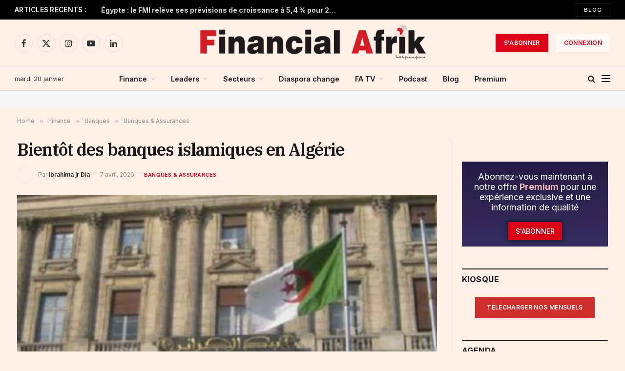

--- FILE ---
content_type: text/css; charset=utf-8
request_url: https://www.financialafrik.com/wp-content/cache/min/1/wp-content/plugins/pdf-print-pro/css/frontend.css?ver=1768577387
body_size: 567
content:
.pdfprnt-top-left,.pdfprnt-bottom-left,.pdfprnt-top-bottom-left,.pdfprnt-left{text-align:left;padding:5px}.pdfprnt-top-right,.pdfprnt-bottom-right,.pdfprnt-top-bottom-right,.pdfprnt-right{text-align:right;padding:5px}.pdfprnt-top-left:before,.pdfprnt-bottom-left:before,.pdfprnt-top-right:before,.pdfprnt-bottom-right:before,.pdfprnt-top-bottom-left:before,.pdfprnt-top-bottom-right:before,.pdfprnt-left:before,.pdfprnt-right:before{content:"";clear:both;display:table}.pdfprnt-top-left a.pdfprnt-button,.pdfprnt-bottom-left a.pdfprnt-button,.pdfprnt-top-right a.pdfprnt-button,.pdfprnt-bottom-right a.pdfprnt-button,.pdfprnt-top-bottom-right a.pdfprnt-button,.pdfprnt-top-bottom-left a.pdfprnt-button,.pdfprnt-left a.pdfprnt-button,.pdfprnt-right a.pdfprnt-button,.pdfprnt-buttons a.pdfprnt-button{padding:0 5px;box-shadow:none!important;border:none!important;outline:none!important}.pdfprnt-top-left a img,.pdfprnt-bottom-left a img,.pdfprnt-top-right a img,.pdfprnt-bottom-right a img,.pdfprnt-top-bottom-right a img,.pdfprnt-top-bottom-left a img,.pdfprnt-left a img,.pdfprnt-right a img{display:inline!important}.pdfprnt-button{display:inline-block;padding:0 5px;-webkit-box-shadow:none!important;box-shadow:none!important}.entry-content .pdfprnt-buttons>a>img,.entry-content .pdfprnt-buttons>a>span{display:inline-block}.pdfprnt-button img,.pdfprnt-button-title{display:inline-block!important;vertical-align:middle;padding:5px;-webkit-box-shadow:none!important;box-shadow:none!important}.pdfprnt-buttons.bws-nonprofit{background:#f4f4f4;border-radius:7px;padding:10px}.pdfprnt-buttons{position:relative}.pdfprnt-button{cursor:pointer}.pdfprnt-send-to-mail-form{display:none;position:absolute;background-color:#fff}.pdfprnt-send-to-mail-form.active{display:block}.pdfprnt-top-right .pdfprnt-send-to-mail-form,.pdfprnt-bottom-right .pdfprnt-send-to-mail-form{right:0}.pdfprnt-top-left .pdfprnt-send-to-mail-form,.pdfprnt-bottom-left .pdfprnt-send-to-mail-form{left:0}.pdfprnt-send-to-email{width:250px}.pdfprnt-send-to-mail-form-error{color:red}.pdfprnt-send-to-mail-form-message{position:absolute;color:green}.pdfprnt-top-right .pdfprnt-send-to-mail-form-message,.pdfprnt-bottom-right .pdfprnt-send-to-mail-form-message{right:0}.pdfprnt-top-left .pdfprnt-send-to-mail-form-message,.pdfprnt-bottom-left .pdfprnt-send-to-mail-form-message{left:0}#pdfprnt-loading-spinner{position:fixed;top:0;left:0;width:100%;height:100%;background-color:rgba(255,255,255,.8);display:flex;justify-content:center;align-items:center;z-index:10000}#pdfprnt-spinner-icon{border:8px solid #f3f3f3;border-top:8px solid #3498db;border-radius:50%;width:60px;height:60px;animation:pdfprnt-spin 1s linear infinite}@keyframes pdfprnt-spin{0%{transform:rotate(0deg)}100%{transform:rotate(360deg)}}